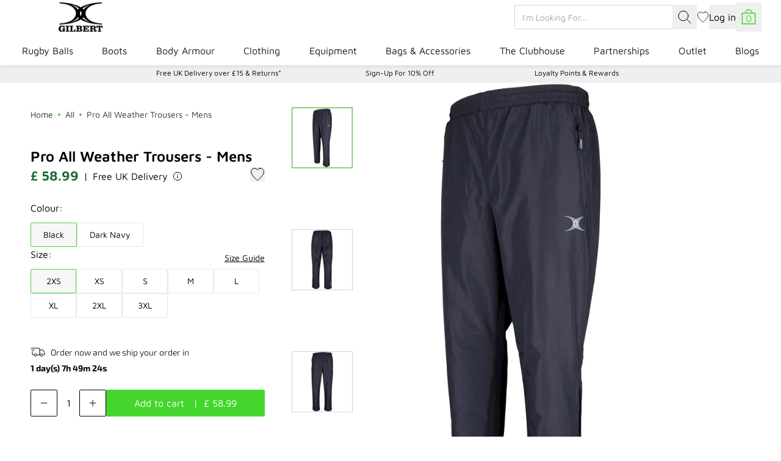

--- FILE ---
content_type: text/javascript; charset=UTF-8
request_url: https://ping.fastsimon.com/post_load?store_id=6802276407&UUID=bd7a7576-3d7b-4529-add6-3b441db9f557
body_size: -120
content:
{"isp_token":"g01KF7HAD7VBVJJS9QGCSJNMKPZ"}

--- FILE ---
content_type: text/javascript
request_url: https://www.gilbertrugby.com/cdn/shop/t/52/assets/shopify-cart-CrbVwXzD.js
body_size: 2880
content:
import{f as o}from"./utils-hz6noUQi.js";import{S as f}from"./core-yLxMmMVl.js";class l{static async create(t,e){const i=new this(t,e);return i.render(i.message)}constructor(t,e){this.message=t.description!==null?t.description:t.message,this.status=t.status,this.module=e}render(t){const e=document.querySelector(this.module.selectors.errors),i=document.querySelector(this.module.selectors.errorTemplate).content.cloneNode(!0);i.querySelector(this.module.selectors.errorText).textContent=t,e.appendChild(i)}}const y="${{amount}}";function d(r,t){typeof r=="string"&&(r=r.replace(".",""));let e="";const i=/\{\{\s*(\w+)\s*\}\}/,s=t||y;function a(n,h=2,u=",",p="."){if(isNaN(n)||n==null)return 0;n=(n/100).toFixed(h);const c=n.split("."),m=c[0].replace(/(\d)(?=(\d\d\d)+(?!\d))/g,`$1${u}`),w=c[1]?p+c[1]:"";return m+w}switch(s.match(i)[1]){case"amount":e=a(r,2);break;case"amount_no_decimals":e=a(r,0);break;case"amount_with_comma_separator":e=a(r,2,".",",");break;case"amount_no_decimals_with_comma_separator":e=a(r,0,".",",");break}return s.replace(i,e)}class g{constructor(t){this.module=t}async check(t){const e=new FormData(t),i=await this.module.getCart();if(i.total_price<this.rules.minSpend&&Number(e.get("id"))===this.rules.id)throw{status:422,description:`The minimum spend of ${d(this.rules.minSpend,window.theme.moneyFormat)} was not reached, please spend ${d(this.rules.minSpend-i.total_price,window.theme.moneyFormat)} more to qualify.`}}get rules(){return{id:window.theme.freeGift.id,minSpend:window.theme.freeGift.minSpend}}}class S{constructor(t){this.handle=t,this.initialise()}async initialise(){const t=await o(`/products/${this.handle}?section_id=notify-me`).then(e=>e.innerHTML);window.popup?.insertContent(t),window.popup?.addEventListener("submit",this.onFormSubmit.bind(this)),window.popup?.querySelector("#variant_select")!==null&&window.popup?.querySelector("#variant_select").addEventListener("change",e=>{window.popup.querySelector('input[name="variant_id"]').value=e.target.value})}onFormSubmit(t){t.target.matches("[data-shopify-cart-notify-form]")&&(t.preventDefault(),t.target.querySelector('button[type="submit"]').innerHTML=`
      <svg class="w-5 h-5 text-black animate-spin" xmlns="http://www.w3.org/2000/svg" viewBox="0 0 48 48">
        <g fill="currentColor"><g><path d="M24 47a23 23 0 1 1 23-23 23.025 23.025 0 0 1-23 23zm0-42a19 19 0 1 0 19 19A19.021 19.021 0 0 0 24 5z" opacity=".4"></path><path d="M47 24h-4A19.021 19.021 0 0 0 24 5V1a23.025 23.025 0 0 1 23 23z"></path></g></g>
      </svg>
    `,this.createNotification(t.target))}createNotification(t){const e=new FormData(t);window.BIS.create(e.get("email"),e.get("variant_id"),e.get("product_id"),{accepts_marketing:t.querySelector('input[name="accepts_marketing"]').checked}).then(i=>{if(i.status==="OK")window.popup?.replaceContent(`
          <h3 class="mb-2 text-xl md:text-2xl">Success</h3>
          <p>${i.message}</p>
        `);else{const{errors:s}=i;window.popup?.replaceContent(`
          <h3 class="mb-2 text-xl md:text-2xl">Error</h3>

          ${Object.keys(s).map(a=>`<p class="mb-2">${s[a][0]}</p>`).join("")}

          <button type="button" class="flex items-center mt-4 justify-center p-2 font-medium text-gray-800 bg-gray-200 rounded" data-popup-close>Close</button>
        `)}})}}class b{handle;constructor(t){this.handle=t,this.initialise()}async initialise(){const t=await o(`/products/${this.handle}?section_id=product-quickview`).then(e=>e?.innerHTML);t&&window.popup?.insertContent(t),window.shopifyWishlist&&window.shopifyWishlist.initButtons(window.popup),window.popup?.querySelector("[data-quickview-variants]")?.addEventListener("change",this.handleVariantChange.bind(this))}async handleVariantChange(t){const e=await o(`/products/${this.handle}?variant=${t.target.value}&section_id=product-quickview`).then(i=>i?.innerHTML);console.log(e,t.target.value),e&&window.popup.replaceContent(e),window.shopifyWishlist&&window.shopifyWishlist.initButtons(window.popup),window.popup?.querySelector("[data-quickview-variants]")?.addEventListener("change",this.handleVariantChange.bind(this))}}class v extends HTMLElement{constructor(){super(),window.shopifyCart=this,this.selectors={form:"[data-shopify-cart-form]",cartItem:"[data-cart-item]",quantity:"[data-shopify-cart-quantity]",remove:"[data-shopify-cart-remove]",notify:"[data-shopify-cart-notify]",errors:"[data-shopify-cart-errors]",errorItem:"[data-shopify-cart-error]",errorText:"[data-shopify-cart-error-text]",errorClose:"[data-shopify-cart-error-close]",errorTemplate:"[data-shopify-cart-error-template]",productQuickview:"[data-product-quick-view]",subscriptionOptions:'[name="subscription_options"]',activeSubscriptionOptions:'[name="active_subscription_options"]',addSubscription:"[data-shopify-cart-add-subscription]"},this.features={gift:JSON.parse(this.dataset.cartFreeGiftEnable),shipping:JSON.parse(this.dataset.cartShippingProgressBarEnable),recommendations:JSON.parse(this.dataset.cartRecommendationsEnable),loyalty:JSON.parse(this.dataset.cartLoyaltyBarEnable)},this.freeGift=new g(this),window.matchMedia("(min-width: 768px)").matches?this.recommendationsEl=this.querySelector("[data-cart-recommendations]"):this.recommendationsEl=this.querySelector("[data-cart-recommendations-mobile]"),this.initialse()}async initialse(){this.cartState=JSON.parse(this.querySelector("script").textContent),this.features.recommendations&&this.cartState.items.length>0&&this.getRecommendations(),this.addEventListener("click",this.onRemoveClick.bind(this)),this.addEventListener("change",this.onQuantityUpdate.bind(this)),this.addEventListener("click",this.onCartErrorClick.bind(this)),this.addEventListener("click",this.onAddSubscription.bind(this)),this.addEventListener("change",this.onSubscriptionSelect.bind(this)),this.addEventListener("change",this.onActiveSubscriptionSelect.bind(this)),document.addEventListener("submit",this.onFormSubmit.bind(this)),document.addEventListener("click",this.onNotifyMeClick.bind(this)),document.addEventListener("click",this.onQuickViewClick.bind(this)),document.addEventListener("refresh-cart",async()=>{const t=await this.updateCart({});this.cartState=await this.getCart(),this.render(t),document.dispatchEvent(new CustomEvent("cart-refreshed",{bubbles:!0}))})}onAddSubscription(t){if(t.target.closest(this.selectors.addSubscription)==null)return;const e=t.target.closest(this.selectors.cartItem);e.querySelector(this.selectors.subscriptionOptions).selectedIndex=0,e.querySelector(this.selectors.subscriptionOptions).parentNode.classList.add("active"),e.querySelector(this.selectors.addSubscription).classList.remove("active")}async onSubscriptionSelect(t){if(t.target.closest(this.selectors.subscriptionOptions)==null)return;const e=t.target.closest(this.selectors.cartItem);if(t.target.value==="onetime")e.querySelector(this.selectors.subscriptionOptions).parentNode.classList.remove("active"),e.querySelector(this.selectors.addSubscription).classList.add("active");else{this.loading=!0;const i=e.querySelector(this.selectors.quantity),s=i?parseInt(i.value):1;this.render(await this.updateItem({line:Number(e.dataset.index),quantity:s,selling_plan:Number(t.target.value)}))}}async onActiveSubscriptionSelect(t){if(t.target.closest(this.selectors.activeSubscriptionOptions)==null)return;t.preventDefault(),this.loading=!0;const e=t.target.closest(this.selectors.cartItem),i=e.querySelector(this.selectors.quantity),s=i?parseInt(i.value):1;this.render(await this.updateItem({line:Number(e.dataset.index),quantity:s,selling_plan:t.target.value==="onetime"?null:Number(t.target.value)}))}async onFormSubmit(t){if(!t.target.matches(this.selectors.form))return;t.preventDefault(),t.submitter.hasAttribute("@click")&&await new Promise(i=>setTimeout(i,1e3)),!document.body.classList.contains("template-cart")&&window.drawers.activeDrawer!=="cart"&&(window.drawers.activeDrawer="cart"),this.loading=!0;const e=new FormData(t.target);if(e.has("properties[_limited]")&&e.get("properties[_limited]")==="true"&&this.cartState.items.filter(s=>s.properties?._limited==="true").reduce((s,a)=>s+a.quantity,0)>=1){this.handleCartError({message:"You can only order a max of 1 of this product per order",status:422,description:null}),this.loading=!1;return}if(window.theme.freeGift.active)try{await this.freeGift.check(t.target)}catch(i){this.handleCartError(i);return}this.render(await this.addItem(t))}async onQuantityUpdate(t){if(!t.target.matches(this.selectors.quantity))return;t.preventDefault(),this.loading=!0;const e=t.target.closest(this.selectors.cartItem),i=e.querySelector('[name="quantity"]'),s=i?parseInt(i.value):1;this.render(await this.updateItem({line:Number(e.dataset.index),quantity:s})),window.Alpine&&window.Alpine.store("cart").refresh()}async onRemoveClick(t){if(t.target.closest(this.selectors.remove)===null)return;t.preventDefault(),this.loading=!0;const e=t.target.closest(this.selectors.cartItem),i=await this.updateItem({line:Number(e.dataset.index),quantity:0});this.cartState=await this.getCart(),this.render(i),window.Alpine&&window.Alpine.store("cart").refresh(),this.loading=!1}async addItem(t){const e=new FormData(t.target);return e.append("sections",this.getSectionsToRender().map(i=>i.section)),e.append("sections_url",window.location.pathname),fetch(window.routes.cart_add_url,{method:"POST",headers:{Accept:"application/javascript","X-Requested-With":"XMLHttpRequest"},body:e}).then(async i=>{if(i.status!==200)throw i;return this.cartState=await this.getCart(),window.Alpine&&window.Alpine.store("cart").refresh(),await i.json()}).catch(i=>{this.handleCartError(i)})}async updateItem(t){return fetch(window.routes.cart_change_url,{method:"POST",headers:{"Content-Type":"application/json",Accept:"application/javascript"},body:JSON.stringify({...t,sections:this.getSectionsToRender().map(e=>e.section),sections_url:window.location.pathname})}).then(async e=>{if(e.status!==200)throw e;return window.Alpine&&window.Alpine.store("cart").refresh(),await e.json()}).catch(e=>{this.handleCartError(e)})}async updateCart(t){return fetch(window.routes.cart_update_url,{method:"POST",headers:{"Content-Type":"application/json",Accept:"application/javascript"},body:JSON.stringify({...t,sections:this.getSectionsToRender().map(e=>e.section),sections_url:window.location.pathname})}).then(async e=>{if(e.status!==200)throw e;return window.Alpine&&window.Alpine.store("cart").refresh(),await e.json()}).catch(e=>{this.handleCartError(e)})}async getCart(){return fetch("/cart.js",{method:"GET",headers:{"X-Requested-With":"XMLHttpRequest","Content-Type":"application/json"}}).then(async t=>await t.json())}async getRecommendations(t=this.cartState?.items[0]?.product_id){if(t){if(!this.recommendationsEl){console.log("No recommendations element found");return}o(`${window.routes.product_recommendations_url}?section_id=cart-recommendations&product_id=${t}&intent=related`).then(e=>{if(e.querySelector("[data-recommended-products]")!==null)try{this.recommendationsEl.classList.add("opacity-100"),this.recommendationsEl.innerHTML=e.innerHTML,window.shopifyWishlist.initButtons(this.recommendationsEl),this.createCarousel()}catch(i){console.error(i)}})}}async handleCartError(t){return this.loading=!1,this.error=!0,"json"in t?l.create(await t.json(),this):l.create(t,this)}createCarousel(){this.swiper=new f(this.recommendationsEl.querySelector(".swiper"),{slidesPerView:1,spaceBetween:11,breakpoints:{768:{slidesPerView:2.3,spaceBetween:18},1280:{slidesPerView:2.9,spaceBetween:18}}})}onCartErrorClick(t){t.target.closest(this.selectors.errorClose)!==null&&this.destroyErrors()}async destroyErrors(){this.error=!1,this.querySelectorAll("[data-shopify-cart-error]").forEach(t=>t.remove()),this.render(await this.updateCart({attributes:{gift_wrap:!0}}))}onNotifyMeClick(t){t.target.closest(this.selectors.notify)!==null&&new S(t.target.closest(this.selectors.notify).dataset.shopifyCartNotify)}onQuickViewClick(t){t.target.closest(this.selectors.productQuickview)!==null&&new b(t.target.closest(this.selectors.productQuickview).dataset.productQuickView)}async render(t,e=this.getSectionsToRender()){t&&(e.forEach(i=>{const s=document.querySelector(i.selector);s&&(s.innerHTML=this.getSectionInnerHTML(t.sections[i.section],i.sectionSelector?i.sectionSelector:".shopify-section"))}),await this.getRecommendations(),this.loading=!1)}getSectionsToRender(){let t=[{section:"cart-items",selector:"[data-cart-items]"},{section:"cart-count",selector:"[data-cart-count]"},{section:"cart-totals",selector:"[data-cart-totals]"}];return this.features.shipping&&t.push({section:"cart-shipping-progress-bar",selector:"[data-cart-shipping-progress-bar]"}),this.features.loyalty&&t.push({section:"cart-loyalty-progress-bar",selector:"[data-cart-loyalty-progress-bar]"}),this.features.gift&&t.push({section:"cart-free-gift",selector:"[data-cart-free-gift]"}),t}getSectionInnerHTML(t,e=".shopify-section"){return new DOMParser().parseFromString(t,"text/html").querySelector(e).innerHTML}set loading(t){this.classList.toggle("loading",t)}set error(t){this.classList.toggle("error",t)}}customElements.get("shopify-cart")||customElements.define("shopify-cart",v);
